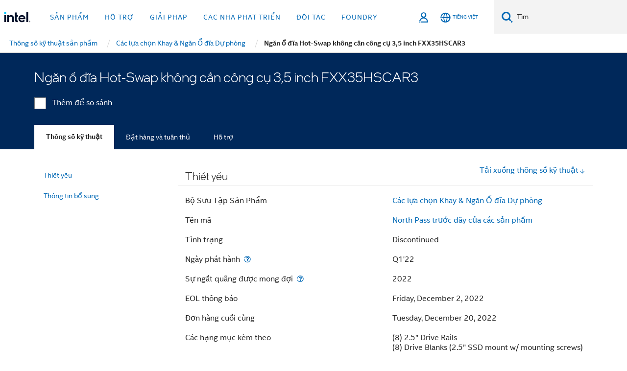

--- FILE ---
content_type: application/javascript;charset=utf-8
request_url: https://www.intel.vn/etc.clientlibs/settings/wcm/designs/ver/260110/intel/externallibs/jquery-ezmark.min.js
body_size: 32
content:
(function(a){a.fn.ezMark=function(c){c=c||{};var g=c.checkboxCls||"ez-checkbox",h=c.radioCls||"ez-radio",d=c.checkedCls||"ez-checked",e=c.selectedCls||"ez-selected";return this.each(function(){var b=a(this),f="checkbox"==b.attr("type")?'\x3cdiv class\x3d"'+g+'"\x3e':'\x3cdiv class\x3d"'+h+'"\x3e';"checkbox"==b.attr("type")?(b.addClass("ez-hide").wrap(f).change(function(){a(this).is(":checked")?a(this).parent().addClass(d):a(this).parent().removeClass(d)}),b.is(":checked")&&b.parent().addClass(d)):
"radio"==b.attr("type")&&(b.addClass("ez-hide").wrap(f).change(function(){a('input[name\x3d"'+a(this).attr("name")+'"]').each(function(){a(this).is(":checked")?a(this).parent().addClass(e):a(this).parent().removeClass(e)})}),b.is(":checked")&&b.parent().addClass(e))})}})(jQuery);